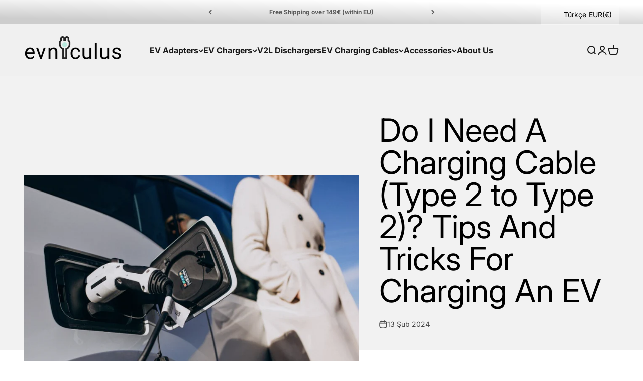

--- FILE ---
content_type: text/html; charset=UTF-8
request_url: https://www.modules4u.biz/shopify/exemptify/exemptify_v1.php
body_size: 62
content:
{"token":"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"}
